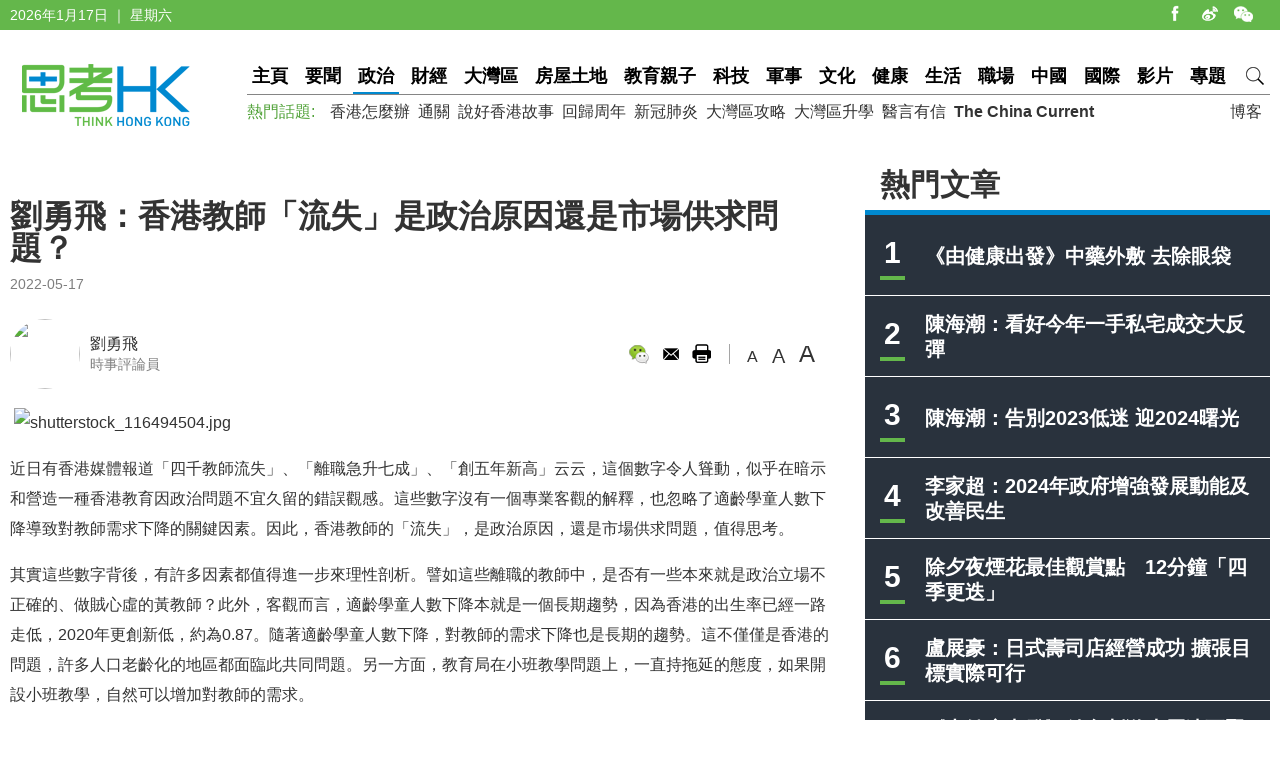

--- FILE ---
content_type: text/html
request_url: https://www.thinkhk.com/article/2022-05/17/55445.html
body_size: 8725
content:
<!doctype html>
<html>
<head>
<title>劉勇飛：香港教師「流失」是政治原因還是市場供求問題？ - 思考香港</title>
<meta charset="utf-8">
<meta name="viewport" content="width=device-width, initial-scale=1.0, maximum-scale=1.0, user-scalable=0" />
<meta http-equiv="X-UA-Compatible" content="IE=edge,chrome=1" />
<meta name="format-detection"content="telephone=yes">
<meta name="keywords" content="教師,教育局,人才流失,政治化,學童,人口老化" />
<meta name="description" content="香港教師「流失」，不是一個政治原因，而是適齡學童人數下降導致對教師需求下降，教育局在小班教學問題上一直持拖延的態度" />
<meta name="published_time" content="2022-05-17 16:55" />
<meta property="fb:app_id" content="359316577753969" />
<meta property="og:url" content="https://www.thinkhk.com/article/2022-05/17/55445.html" />
<meta property="og:title" content="劉勇飛：香港教師「流失」是政治原因還是市場供求問題？" />
<meta property="og:type" content="article" />
<meta property="og:description" content="香港教師「流失」，不是一個政治原因，而是適齡學童人數下降導致對教師需求下降，教育局在小班教學問題上一直持拖延的態度" />
<meta property="og:image" content="https://www.thinkhk.com/d/file/2022-05-17/aa9778cdfef901737996ede01f48648c.jpg" />
<link rel="apple-touch-icon" href="/static/images/icon.png">
<link href="/static/css/think_hk_Style.css?v201911191" rel="stylesheet" type="text/css">
<script type="text/javascript" src="/static/js/jquery-1.11.3.min.js"></script>
<script type="text/javascript" src="/static/js/think_hkSite.js"></script>
<script>(function(w,d,s,l,i){w[l]=w[l]||[];w[l].push({'gtm.start':
new Date().getTime(),event:'gtm.js'});var f=d.getElementsByTagName(s)[0],
j=d.createElement(s),dl=l!='dataLayer'?'&l='+l:'';j.async=true;j.src=
'https://www.googletagmanager.com/gtm.js?id='+i+dl;f.parentNode.insertBefore(j,f);
})(window,document,'script','dataLayer','GTM-W69CN5N');</script>
</head>
<body>
<noscript><iframe src="https://www.googletagmanager.com/ns.html?id=GTM-W69CN5N"
height="0" width="0" style="display:none;visibility:hidden"></iframe></noscript>
<script>(function(d, s, id) {
  var js, fjs = d.getElementsByTagName(s)[0];
  if (d.getElementById(id)) return;
  js = d.createElement(s); js.id = id;
  js.src = 'https://connect.facebook.net/en_US/sdk.js#xfbml=1&version=v14.0';
  fjs.parentNode.insertBefore(js, fjs);
}(document, 'script', 'facebook-jssdk'));</script>
<div class="topBar">
  <div class="wrapMain white">
    <div class="topShare"><span class="shareIco share1" onclick="window.open('https://www.facebook.com/thinkhongkong');"></span><span class="shareIco share5" onclick="window.open('http://www.weibo.com/thinkhongkong');"></span><span class="shareIco share3"><div class="popQRCode"><img src="/static/images/WeChat.jpg"></div></span></div>
<script type="text/javascript">document.writeln(new Date().getFullYear()+"年"+(new Date().getMonth() + 1)+"月"+new Date().getDate()+"日 ｜ "+new Array("星期日", "星期一", "星期二","星期三","星期四", "星期五","星期六")[new Date().getDay()]);</script></div>
</div>
<div class="topBarM"><a href="/" class="homeico">&nbsp;</a>
  <div class="navico">&nbsp;</div>
  <div id="navCon">
          <div class="searchBar" style="margin-top: 10px;"><span class="searchBt" onclick="$('#search_formM').submit();return false;">搜索</span>
            <div class="inputBox">
            <form action='/search.html' method="post" name="search_formM" id="search_formM">
            <input name="keyboard" type="text" id="keyboard" class="inputSearch" value="" placeholder="Search" />
            <input type="hidden" name="classid" value="1,2,3,4,5,6,7,11,13,14,15,17,18,19,24" />
            <input type="hidden" name="show" value="title,smalltext,newstext,writer,keyboard" />
            <input type="hidden" name="SubmitSearch" value="Search" />
            </form>
            </div>
          </div>
  <p>網站欄目：</p><a href="/news" class="nav">要聞</a><a href="/events" class="nav">政治</a><a href="/finance" class="nav">財經</a><a href="/bayarea" class="nav">大灣區</a><a href="/house" class="nav">房屋土地</a><a href="/edu" class="nav">教育親子</a><a href="/tech" class="nav">科技</a><a href="/military" class="nav">軍事</a><a href="/culture" class="nav">文化</a><a href="/health" class="nav">健康</a><a href="/society" class="nav">生活</a><a href="/career" class="nav">職場</a><a href="/china" class="nav">中國</a><a href="/world" class="nav">國際</a><a href="/authors" class="nav">博客</a><a href="/video" class="nav">影片</a><a href="/topic" class="nav">專題</a>
  <p>熱門話題：</p><a href="/topic/11885/%E9%A6%99%E6%B8%AF%E6%80%8E%E9%BA%BC%E8%BE%A6.html">香港怎麼辦</a><a href="/tags/%E9%80%9A%E9%97%9C/">通關</a><a href="/tags/%E8%AA%AA%E5%A5%BD%E9%A6%99%E6%B8%AF%E6%95%85%E4%BA%8B/">說好香港故事</a><a href="/tags/%E5%9B%9E%E6%AD%B8%E5%91%A8%E5%B9%B4/">回歸周年</a><a href="/tags/%E6%96%B0%E5%86%A0%E8%82%BA%E7%82%8E/">新冠肺炎</a><a href="/tags/%E5%A4%A7%E7%81%A3%E5%8D%80%E6%94%BB%E7%95%A5/">大灣區攻略</a><a href="/tags/%E5%A4%A7%E7%81%A3%E5%8D%80%E5%8D%87%E5%AD%B8/">大灣區升學</a><a href="/tags/%E9%86%AB%E8%A8%80%E6%9C%89%E4%BF%A1/">醫言有信</a><a href="/tags/The+China+Current/"><b>The China Current</b></a>  <p><a href="/subscribe.html" class="nav">訂閱思考香港週訊</a></p>
  
  </div>
</div>
<div class="header"><a href="/" class="logo"  ><img src="/static/images/logo.png" width="170" height="70" alt="思考HK"/></a>
  <div class="headerR">
    <div class="navBar"><a href="/" class="nav" id="navname_0index">主頁</a><a href="/news" class="nav" id="navname_11">要聞</a><a href="/events" class="nav" id="navname_1">政治</a><a href="/finance" class="nav" id="navname_2">財經</a><a href="/bayarea" class="nav" id="navname_19">大灣區</a><a href="/house" class="nav" id="navname_13">房屋土地</a><a href="/edu" class="nav" id="navname_5">教育親子</a><a href="/tech" class="nav" id="navname_4">科技</a><a href="/military" class="nav" id="navname_14">軍事</a><a href="/culture" class="nav" id="navname_15">文化</a><a href="/health" class="nav" id="navname_24">健康</a><a href="/society" class="nav" id="navname_3">生活</a><a href="/career" class="nav" id="navname_17">職場</a><a href="/china" class="nav" id="navname_6">中國</a><a href="/world" class="nav" id="navname_7">國際</a><a href="/video" class="nav" id="navname_18">影片</a><a href="/topic" class="nav" id="navname_0topic">專題</a><a href="javascript:void(0);" class="search">&nbsp;</a>
<div class="navSearchBar">
<form action='/search.html' method="post" name="search_news" id="search_news">
<input name="keyboard" type="text" id="keyboard" class="searchInput" value="" placeholder="Search" />
<input type="hidden" name="classid" value="1,2,3,4,5,6,7,11,13,14,15,17,18,19,24" />
<input type="hidden" name="show" value="title,smalltext,newstext,writer,keyboard" />
<input type="hidden" name="SubmitSearch" value="Search" />
</form><a href="javascript:void(0)" class="navSearchBt" onclick="$('#search_news').submit();return false;">搜索</a></div></div>
    <div class="fr tagList"><a href="/authors">博客</a></div>
    <div class="tagList"><span>熱門話題: </span><a href="/topic/11885/%E9%A6%99%E6%B8%AF%E6%80%8E%E9%BA%BC%E8%BE%A6.html">香港怎麼辦</a><a href="/tags/%E9%80%9A%E9%97%9C/">通關</a><a href="/tags/%E8%AA%AA%E5%A5%BD%E9%A6%99%E6%B8%AF%E6%95%85%E4%BA%8B/">說好香港故事</a><a href="/tags/%E5%9B%9E%E6%AD%B8%E5%91%A8%E5%B9%B4/">回歸周年</a><a href="/tags/%E6%96%B0%E5%86%A0%E8%82%BA%E7%82%8E/">新冠肺炎</a><a href="/tags/%E5%A4%A7%E7%81%A3%E5%8D%80%E6%94%BB%E7%95%A5/">大灣區攻略</a><a href="/tags/%E5%A4%A7%E7%81%A3%E5%8D%80%E5%8D%87%E5%AD%B8/">大灣區升學</a><a href="/tags/%E9%86%AB%E8%A8%80%E6%9C%89%E4%BF%A1/">醫言有信</a><a href="/tags/The+China+Current/"><b>The China Current</b></a></div>
  </div>
</div>
<script type="text/javascript">
$(function(){
$('#navname_0'). addClass ("dq");
$('#navname_1'). addClass ("dq");
});
</script>
<div class="wrapMain">
  <div class="sideR"><div id="indexmainR"><script type="text/javascript" src="/ajax/con_mainR.js"></script></div>
  <div  class="column2List overflowH bgW centermiddle">
  <script src=/d/js/acmsd/thea4.js></script>
  </div>
  <div class="hr10"></div>
  <div  class="column2List overflowH bgW centermiddle">
  <script src=/d/js/acmsd/thea6.js></script>
  </div>
  <div class="hr10"></div>
    </div>
  <div class="sideMainCon">
    <div class="hr10"></div>
    <div class="content">
      <h1>劉勇飛：香港教師「流失」是政治原因還是市場供求問題？</h1>
      <div class="shareMobile"><a href="http://www.facebook.com/share.php?u=https://www.thinkhk.com/article/2022-05/17/55445.html" target="_blank"><span class="shareIco share1"></span></a><a href="https://chart.googleapis.com/chart?cht=qr&chs=500x500&choe=UTF-8&chld=L|4&chl=https://www.thinkhk.com/article/2022-05/17/55445.html" target="_blank"><span class="shareIco share2"></span></a><span class="shareLike"><div class="fb-like" data-href="https://www.thinkhk.com/article/2022-05/17/55445.html" data-layout="button_count" data-action="like" data-show-faces="false" data-share="false"></div></span></div>
      <div class="cl" id="shareMobileLine"></div>
      <div class="gray font14">2022-05-17</div>
      <div class="hr20"></div>
      <div class="conAuthor">

<div class="txPic"><a href="/author/812/%E5%8A%89%E5%8B%87%E9%A3%9B.html"><img src="/d/file/2021-04-22/1b7c128bfd40e6cd9e1d60e41c5a444c.jpg" /></a></div>
<div class="txt"><a href="/author/812/%E5%8A%89%E5%8B%87%E9%A3%9B.html">劉勇飛</a><br><span class="gray font14">時事評論員</span></div>

</div>      <div class="conAuthorR">
        <div class="conShare">
          <div class="fl">
<div class="fb-like" data-href="https://www.thinkhk.com/article/2022-05/17/55445.html" data-layout="button_count" data-action="like" data-show-faces="false" data-share="true"></div>
&nbsp;
          </div>
          <span class="shareIco share3"><div class="popQRCode"><img src="/QRCode.php?url=/article/2022-05/17/55445.html"></div></span>
          <span class="shareIco share6" onclick="window.open('mailto:?subject='+encodeURIComponent(document.title)+'&body=:%20'+encodeURIComponent(location.href)); return false;" href="javascript:void(0);"></span>
          <span class="shareIco share5" onClick="window.print(); return false;"></span>
        </div>
        <div class="fontSize"><span class="changeSize" id="sizeS">A</span><span class="changeSize" id="sizeM">A</span><span class="changeSize" id="sizeB">A</span></div>
      </div>
      <div class="hr10"></div>
      <p>&nbsp;<img src="/d/file/2022-05-17/aa9778cdfef901737996ede01f48648c.jpg" alt="shutterstock_116494504.jpg" width="800" height="495" /></p>
<p>近日有香港媒體報道「四千教師流失」、「離職急升七成」、「創五年新高」云云，這個數字令人聳動，似乎在暗示和營造一種香港教育因政治問題不宜久留的錯誤觀感。這些數字沒有一個專業客觀的解釋，也忽略了適齡學童人數下降導致對教師需求下降的關鍵因素。因此，香港教師的「流失」，是政治原因，還是市場供求問題，值得思考。</p>
<p>其實這些數字背後，有許多因素都值得進一步來理性剖析。譬如這些離職的教師中，是否有一些本來就是政治立場不正確的、做賊心虛的黃教師？此外，客觀而言，適齡學童人數下降本就是一個長期趨勢，因為香港的出生率已經一路走低，2020年更創新低，約為0.87。隨著適齡學童人數下降，對教師的需求下降也是長期的趨勢。這不僅僅是香港的問題，許多人口老齡化的地區都面臨此共同問題。另一方面，教育局在小班教學問題上，一直持拖延的態度，如果開設小班教學，自然可以增加對教師的需求。</p>
<p>5月11日，立法會議員鄧飛在立法會議員提出的有關教師的人手的質詢，政府回應時透露了相關數字，詳見下表：</p>
<p><img src="/d/file/2022-05-17/e4f189324f2c547788b1ba9ac7e1bb25.jpeg" alt="WhatsApp Image 2022-05-17 at 4.44.15 PM.jpeg" width="800" height="742" /></p>
<p>仔細看該統計，可發現其中的端倪。一是說明有數字並未納入私立學校或國際學校聘任教師的安排，即可理解為並非反應整個教育界的實際情況，而如果公立學校和直資學校的教師若轉入私立學校或國際學校任教，也會被算作流失。二是說明由普通學校轉往特殊學校任教或由特殊學校轉往普通學校任教的教師，亦會被計算為「流失教師」。</p>
<p>即「流失」的意思並非如一般公眾認為的是「離開香港」，而只是「離開原來所任教的學校」的意思。這樣一來，其實數字所傳達的意義已經很大不同。而有關媒體疑似故意不提此層意思，有誤導公眾之嫌疑，讓公眾以為香港的教育制度崩潰，令到家長擔心，令到反中亂港的分子有機可乘。</p>
<p>不過客觀而言，相關統計概念也的確需要進一步優化。「流失」一詞十分主觀，教育局在以後的統計中，可適度調整說明用詞並更新統計方法，以達至更客觀的呈現。遇到坊間引起恐慌的不實報道，教育局也應該盡快對相關不實報道提出快速的澄清與回應。而且，教師人手的供過於求，已是多年積累的頑疾。中大、港大和教大教師學位課程的畢業生做不到教師，而只能去做教學助理的問題，已是長久以來耳熟能詳的問題，更多是市場問題。</p>
<p>此外，近幾年數字的突然飆升，是一種特殊現象，2019年正是因為亂港分子引發社會動亂，學校淪為政治宣傳的場地，嚴重影響學校的正常運營，學校因為收支問題自然不得不裁員或降薪。之後疫情爆發，更因為遲遲不能與內地通關，造成原本大量的跨境學童數量大大減少，學校可以聘請的教師數量則必然銳減。</p>
<p>而疫情中探索出的網上授課，也進一步增加了學校減少教師人數的經濟動機。許多原來因人數需要分開兩班的同學就可以放在同一班上網課，所需的人員大大減少，部分學校出於經濟成本考量，就更傾向於削減教職人員。為解決教師流失率高的問題，我有幾個建議，如下：</p>
<p>一是新設「中央政策組」，將人口與教育問題劃一統籌。港英時期為協調人才供應和社會發展的問題，不造成人才的浪費，就曾設有一個特別高等教育委員會（Special Committee on Higher Education），根據市場的需求，在培養各樣人才的同時就已經考量到社會是否有相關的需要，從根源上入手，從教師課程的收生量調節教師的供應量。而新設一個「中央政策組」，則可以跨機構來協調這些問題，發揮類似的作用。</p>
<p>二是補助學校，積極推動小班教學，增加受聘教師人數。學校不願小班教學，主要是小班教學必然需要更多的校舍與設備，需要投入不小的建築成本，根據市場規律，學校大多出於經濟考量，而不願冒風險新投入大量成本來增加開支。因此教育局應積極給予小班教學的學校補助，為開設小班教學提供必要的設備支持。</p>
<p>三是盡快通關，恢復香港正常的跨境學童名額。香港本地學童對教師人數的需求減少其實早以存在，只是以往因為有跨境學童的增加，所以教師人數還可以維持在一個穩定的水平，盡快通關之後，隨著跨境學童恢復至正常水平，市場對教師的需求也會進一步回升。</p>
<p>四是多方位出台措施，提升出生率。出生率不足是問題的關鍵，2021年時任政務司司長李家超就曾針對這一問題，結合國際經驗，提出應出台更多措施締造有利生育環境及推動家庭友善政策，譬如增加薪俸稅下的子女免稅額、改善幼兒照顧服務及將法定產假延長至14周等措施。未來對以獎金或消費券的形式進行生育獎勵也是可以考量的措施。</p>
<p>總的來說，香港教師「流失」，不是一個政治原因，而是適齡學童人數下降導致對教師需求下降，教育局在小班教學問題上一直持拖延的態度，加上未能正常通關導致跨境學童未能返回香港上課減低教師的需求等各種市場供求問題，因此如果我們單憑閱讀香港媒體所謂「四千教師流失」的離職潮新聞，就真的被誤會了！</p>
<p>文章只屬作者觀點，不代表本網立場。</p>
<p>文章原刊於《點新聞》</p>
<p>&nbsp;</p><div class="tagBar blue"><a href="/tags/%E6%95%99%E5%B8%AB/" class="tag">教師</a> ,  <a href="/tags/%E6%95%99%E8%82%B2%E5%B1%80/" class="tag">教育局</a> ,  <a href="/tags/%E4%BA%BA%E6%89%8D%E6%B5%81%E5%A4%B1/" class="tag">人才流失</a> ,  <a href="/tags/%E6%94%BF%E6%B2%BB%E5%8C%96/" class="tag">政治化</a> ,  <a href="/tags/%E5%AD%B8%E7%AB%A5/" class="tag">學童</a> ,  <a href="/tags/%E4%BA%BA%E5%8F%A3%E8%80%81%E5%8C%96/" class="tag">人口老化</a></div>      <div class="prenextCon">
      <div class="nextCon"><span class="font20">下一篇</span><br><a href='/article/2022-05/18/55441.html'> 陳進雄：「以結果為目標」只是七份之一</a></div>
      <div class="preCon"><span class="font20">上一篇</span><br><a href='/article/2022-05/17/55449.html'>顏汶羽：政府應將更多關乎民生職位納入公開招聘</a></div>
      <div class="cl"></div>
      </div>
    </div>

    <div class="yanzhanList">
      <div class="conColTit">延伸閱讀</div>
      <ul class="newsList connewTop borderB2">
<li><div class="pic"><a href="/article/2023-09/12/61384.html"><img src="/d/file/2023-09-12/aa64258518ee087a4e05c4f550a1597e.jpg" /></a></div><div class="txt"><div class="tit"><a href="/article/2023-09/12/61384.html">文瑜：懂得質疑「香港議會」是好事</a></div><div class="summary">。「政治掛帥」高於一切，人與人之間就會沒有包容及同情心，此非港人所樂見的。</div><p><span class="black">文瑜&nbsp;&nbsp;</span><span class="gray">2023-09-12</span></p></div></li>
</ul>    </div>
    <div  class="conNewsList overflowH">
      <ul id="moreYanzhanList">

<li><a href="/article/2023-09/12/61384.html">文瑜：懂得質疑「香港議會」是好事</a><p class="font14 gray"><span class="black">文瑜&nbsp;&nbsp;</span><span class="gray">2023-09-12</span></p></li>

<li><a href="/article/2023-07/17/60919.html">魏開星：如何因應「移民潮」對香港的衝擊</a><p class="font14 gray"><span class="black">魏開星&nbsp;&nbsp;</span><span class="gray">2023-07-17</span></p></li>

<li><a href="/article/2023-07/04/60826.html">陳凱文：非「去政治化」而是防區議會越權</a><p class="font14 gray"><span class="black">陳凱文&nbsp;&nbsp;</span><span class="gray">2023-07-04</span></p></li>

<li><a href="/article/2023-05/08/60287.html">戴慶成：香港生育率為何全球包尾？</a><p class="font14 gray"><span class="black">戴慶成&nbsp;&nbsp;</span><span class="gray">2023-05-08</span></p></li>

<li><a href="/article/2023-01/13/58950.html">吳桐山：人口困局揭示分配機制失靈</a><p class="font14 gray"><span class="black">吳桐山&nbsp;&nbsp;</span><span class="gray">2023-01-13</span></p></li>

<li><a href="/article/2022-10/10/57568.html">文武：社區關愛隊成敗的關鍵在於「去政治化」</a><p class="font14 gray"><span class="black">文武&nbsp;&nbsp;</span><span class="gray">2022-10-10</span></p></li>

</ul>
<script>$('#moreYanzhanList li').eq(0).hide()</script>    </div>
  </div>
  <!--sideMainL end-->
  <div class="cl"></div>
</div>
<script>
//-----------
$(function() {
    var _scrolltop = $(window).scrollTop();
    windowChange (_scrolltop);
    $(window).bind('scroll resize', function(e) {
        var _scrolltop = $(window).scrollTop();
        windowChange (_scrolltop);
    });
    $(".content iframe").each(function(){
        if($(this).attr('src').indexOf('youtube.com')) {
            $(this).parent().addClass('youtube_frame');
        }
    });
});
function windowChange(_scrolltop) {
    if ($(".wrapMain").width() <= 750) {
        var _offsetTop = $("#shareMobileLine").offset().top;
        if (_scrolltop > _offsetTop) {
			$(".shareMobile").addClass("scrolltop").css("position", "fixed").css("top", "0px");
        }
		 else {
            $(".shareMobile").removeClass("scrolltop").css("position", "static")}
    }
}
</script>
<script src="/e/public/onclick/?enews=donews&classid=1&id=55445"></script><div class="footer">
  <div class="wrapMain white font14">
    <p class="footerNav fl"><a href="/html/aboutus.html">關於我們 </a><a href="/html/contactus.html">聯絡我們 </a><a href="/html/copyright.html">版權聲明 </a><a href="/html/privacy.html">私隱政策 </a></p>
    <p class="fr">&copy;2024 思考香港. All rights reserved.</p>
  </div>
</div>
<div class="fb-root"></div>
<script type="text/javascript" src="/static/js/think_hkNewslatter.js"></script>
</body>
</html>